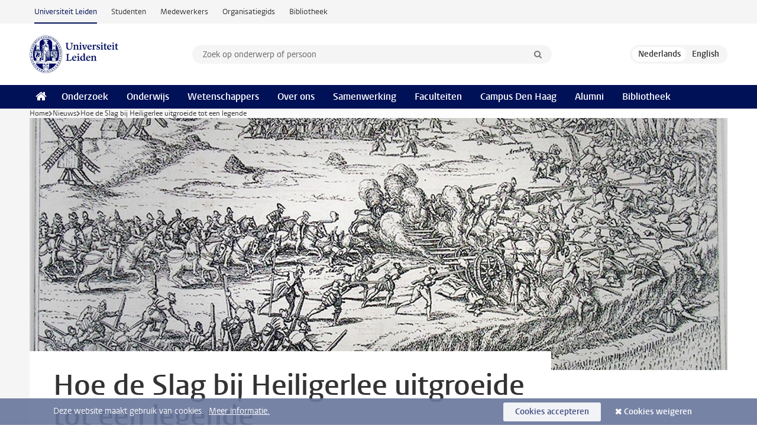

--- FILE ---
content_type: text/html;charset=UTF-8
request_url: https://www.universiteitleiden.nl/nieuws/2018/05/hoe-de-slag-bij-heiligerlee-uitgroeide-tot-een-legende
body_size: 8694
content:
<!DOCTYPE html>
<html lang="nl" data-version="1.217.00" >
<head>


















<!-- standard page html head -->

    <title>Hoe de Slag bij Heiligerlee uitgroeide tot een legende - Universiteit Leiden</title>
        <meta name="google-site-verification" content="o8KYuFAiSZi6QWW1wxqKFvT1WQwN-BxruU42si9YjXw"/>
        <meta name="google-site-verification" content="hRUxrqIARMinLW2dRXrPpmtLtymnOTsg0Pl3WjHWQ4w"/>

        <link rel="canonical" href="https://www.universiteitleiden.nl/nieuws/2018/05/hoe-de-slag-bij-heiligerlee-uitgroeide-tot-een-legende"/>
<!-- icons -->
    <link rel="shortcut icon" href="/design-1.1/assets/icons/favicon.ico"/>
    <link rel="icon" type="image/png" sizes="32x32" href="/design-1.1/assets/icons/icon-32px.png"/>
    <link rel="icon" type="image/png" sizes="96x96" href="/design-1.1/assets/icons/icon-96px.png"/>
    <link rel="icon" type="image/png" sizes="195x195" href="/design-1.1/assets/icons/icon-195px.png"/>

    <link rel="apple-touch-icon" href="/design-1.1/assets/icons/icon-120px.png"/> <!-- iPhone retina -->
    <link rel="apple-touch-icon" sizes="180x180"
          href="/design-1.1/assets/icons/icon-180px.png"/> <!-- iPhone 6 plus -->
    <link rel="apple-touch-icon" sizes="152x152"
          href="/design-1.1/assets/icons/icon-152px.png"/> <!-- iPad retina -->
    <link rel="apple-touch-icon" sizes="167x167"
          href="/design-1.1/assets/icons/icon-167px.png"/> <!-- iPad pro -->

    <meta charset="utf-8"/>
    <meta name="viewport" content="width=device-width, initial-scale=1"/>
    <meta http-equiv="X-UA-Compatible" content="IE=edge"/>

            <meta name="keywords" content="historie van de universiteit,tachtigjarige oorlog,universiteitsgeschiedenis,vaderlandse geschiedenis"/>
            <meta name="description" content="De Slag bij Heiligerlee, op 23 mei 450 jaar geleden, wordt dit jaar uitbundig herdacht als een epische veldslag in onze geschiedenis. Maar klopt dat ook? Hoogleraar Vroegmoderne geschiedenis Judith Pollmann ontrafelt de mythes over ‘Heiligerlee’ en de Tachtigjarige Oorlog."/>
            <meta name="organization" content="leiden-institute-for-history,humanities"/>
            <meta name="education" content="geschiedenis-history-ba,geschiedenis-history-ma,geschiedenis-research-history-research"/>
            <meta name="doctype" content="news"/>
<meta name="application-name" content="search"
data-content-type="news"
data-content-category="news"
data-protected="false"
data-language="nl"
data-last-modified-date="2018-05-28"
data-publication-date="2018-05-22"
data-organization="leiden-institute-for-history,humanities"
data-faculties="humanities"
data-uuid="3e6e4c7b-dd40-465c-a095-c1f354aa4e2e"
data-website="external-site"
data-keywords="historie van de universiteit,tachtigjarige oorlog,universiteitsgeschiedenis,vaderlandse geschiedenis"
data-context="leiden-institute-for-history,humanities,geschiedenis-history-ba,geschiedenis-history-ma,geschiedenis-research-history-research"
/>    <!-- Bluesky -->
    <meta name="bluesky:card" content="summary_large_image">
    <meta name="bluesky:site" content="unileiden.bsky.social">
        <meta name="bluesky:title" content="Hoe de Slag bij Heiligerlee uitgroeide tot een legende">
        <meta name="bluesky:description" content="De Slag bij Heiligerlee, op 23 mei 450 jaar geleden, wordt dit jaar uitbundig herdacht als een epische veldslag in onze geschiedenis. Maar klopt dat ook? Hoogleraar Vroegmoderne geschiedenis Judith Pollmann ontrafelt de mythes over ‘Heiligerlee’ en de Tachtigjarige Oorlog.">


        <meta name="bluesky:image" content="https://www.universiteitleiden.nl/binaries/content/gallery/ul2/main-images/general/banner-afbeeldingen/unsorted/banner-heiligerlee-zwartwit-jpg.jpg/banner-heiligerlee-zwartwit-jpg.jpg/d640x320">
    <!-- Twitter/X -->
    <meta name="twitter:card" content="summary_large_image">
    <meta name="twitter:site" content="@UniLeiden">
        <meta name="twitter:title" content="Hoe de Slag bij Heiligerlee uitgroeide tot een legende">
        <meta name="twitter:description" content="De Slag bij Heiligerlee, op 23 mei 450 jaar geleden, wordt dit jaar uitbundig herdacht als een epische veldslag in onze geschiedenis. Maar klopt dat ook? Hoogleraar Vroegmoderne geschiedenis Judith Pollmann ontrafelt de mythes over ‘Heiligerlee’ en de Tachtigjarige Oorlog.">


        <meta name="twitter:image" content="https://www.universiteitleiden.nl/binaries/content/gallery/ul2/main-images/general/banner-afbeeldingen/unsorted/banner-heiligerlee-zwartwit-jpg.jpg/banner-heiligerlee-zwartwit-jpg.jpg/d640x320">
    <!-- Open Graph -->
        <meta property="og:title" content="Hoe de Slag bij Heiligerlee uitgroeide tot een legende"/>
    <meta property="og:type" content="website"/>
        <meta property="og:description" content="De Slag bij Heiligerlee, op 23 mei 450 jaar geleden, wordt dit jaar uitbundig herdacht als een epische veldslag in onze geschiedenis. Maar klopt dat ook? Hoogleraar Vroegmoderne geschiedenis Judith Pollmann ontrafelt de mythes over ‘Heiligerlee’ en de Tachtigjarige Oorlog."/>
        <meta property="og:site_name" content="Universiteit Leiden"/>
        <meta property="og:locale" content="nl_NL"/>

        <meta property="og:image" content="https://www.universiteitleiden.nl/binaries/content/gallery/ul2/main-images/general/banner-afbeeldingen/unsorted/banner-heiligerlee-zwartwit-jpg.jpg/banner-heiligerlee-zwartwit-jpg.jpg/d600x315"/>

        <meta property="og:url" content="https://www.universiteitleiden.nl/nieuws/2018/05/hoe-de-slag-bij-heiligerlee-uitgroeide-tot-een-legende"/>

<!-- Favicon and CSS -->

<link rel='shortcut icon' href="/design-1.1/assets/icons/favicon.ico"/>

    <link rel="stylesheet" href="/design-1.1/css/ul2external/screen.css?v=1.217.00"/>






<script>
var cookiesAccepted = 'false';
var internalTraffic = 'false';
</script>

<script>
window.dataLayer = window.dataLayer || [];
dataLayer.push({
event: 'Custom dimensions',
customDimensionData: {
faculty: 'Humanities | Leiden University',
facultyInstitute: 'Institute for History',
language: 'nl',
pageType: 'news',
publicationDate: '2018-05-22',
cookiesAccepted: window.cookiesAccepted,
},
user: {
internalTraffic: window.internalTraffic,
}
});
</script>
<!-- Google Tag Manager -->
<script>(function (w, d, s, l, i) {
w[l] = w[l] || [];
w[l].push({
'gtm.start':
new Date().getTime(), event: 'gtm.js'
});
var f = d.getElementsByTagName(s)[0],
j = d.createElement(s), dl = l != 'dataLayer' ? '&l=' + l : '';
j.async = true;
j.src =
'https://www.googletagmanager.com/gtm.js?id=' + i + dl;
f.parentNode.insertBefore(j, f);
})(window, document, 'script', 'dataLayer', 'GTM-P7SF446');
</script>
<!-- End Google Tag Manager -->



<!-- this line enables the loading of asynchronous components (together with the headContributions at the bottom) -->
<!-- Header Scripts -->
</head>
<body class=" left--detail">
<!-- To enable JS-based styles: -->
<script> document.body.className += ' js'; </script>
<div class="skiplinks">
<a href="#content" class="skiplink">Ga naar hoofdinhoud</a>
</div><div class="header-container"><div class="top-nav-section">
<nav class="top-nav wrapper js_mobile-fit-menu-items" data-show-text="toon alle" data-hide-text="verberg" data-items-text="menu onderdelen">
<ul id="sites-menu">
<li>
<a class="active track-event"
href="/"
data-event-category="external-site"
data-event-label="Topmenu external-site"
>Universiteit Leiden</a>
</li>
<li>
<a class=" track-event"
href="https://www.student.universiteitleiden.nl/"
data-event-category="student-site"
data-event-label="Topmenu external-site"
>Studenten</a>
</li>
<li>
<a class=" track-event"
href="https://www.medewerkers.universiteitleiden.nl/"
data-event-category="staffmember-site"
data-event-label="Topmenu external-site"
>Medewerkers</a>
</li>
<li>
<a class=" track-event"
href="https://www.organisatiegids.universiteitleiden.nl/"
data-event-category="org-site"
data-event-label="Topmenu external-site"
>Organisatiegids</a>
</li>
<li>
<a class=" track-event"
href="https://www.bibliotheek.universiteitleiden.nl/"
data-event-category="library-site"
data-event-label="Topmenu external-site"
>Bibliotheek</a>
</li>
</ul>
</nav>
</div>
<header id="header-main" class="wrapper clearfix">
<h1 class="logo">
<a href="/">
<img width="151" height="64" src="/design-1.1/assets/images/zegel.png" alt="Universiteit Leiden"/>
</a>
</h1><!-- Standard page searchbox -->
<form id="search" method="get" action="searchresults-main">
<input type="hidden" name="website" value="external-site"/>
<fieldset>
<legend>Zoek op onderwerp of persoon en selecteer categorie</legend>
<label for="search-field">Zoekterm</label>
<input id="search-field" type="search" name="q" data-suggest="https://www.universiteitleiden.nl/async/searchsuggestions"
data-wait="100" data-threshold="3"
value="" placeholder="Zoek op onderwerp of persoon"/>
<ul class="options">
<li>
<a href="/zoeken" data-hidden='' data-hint="Zoek op onderwerp of persoon">
Alle categorieën </a>
</li>
<li>
<a href="/zoeken" data-hidden='{"content-category":"staffmember"}' data-hint="Zoek op&nbsp;personen">
Personen
</a>
</li>
<li>
<a href="/zoeken" data-hidden='{"content-category":"education"}' data-hint="Zoek op&nbsp;onderwijs">
Onderwijs
</a>
</li>
<li>
<a href="/zoeken" data-hidden='{"content-category":"research"}' data-hint="Zoek op&nbsp;onderzoek">
Onderzoek
</a>
</li>
<li>
<a href="/zoeken" data-hidden='{"content-category":"news"}' data-hint="Zoek op&nbsp;nieuws">
Nieuws
</a>
</li>
<li>
<a href="/zoeken" data-hidden='{"content-category":"event"}' data-hint="Zoek op&nbsp;agenda">
Agenda
</a>
</li>
<li>
<a href="/zoeken" data-hidden='{"content-category":"dossier"}' data-hint="Zoek op&nbsp;dossiers">
Dossiers
</a>
</li>
<li>
<a href="/zoeken" data-hidden='{"content-category":"location"}' data-hint="Zoek op&nbsp;locaties">
Locaties
</a>
</li>
<li>
<a href="/zoeken" data-hidden='{"content-category":"course"}' data-hint="Zoek op&nbsp;cursussen">
Cursussen
</a>
</li>
<li>
<a href="/zoeken" data-hidden='{"content-category":"vacancy"}' data-hint="Zoek op&nbsp;vacatures">
Vacatures
</a>
</li>
<li>
<a href="/zoeken" data-hidden='{"content-category":"general"}' data-hint="Zoek op&nbsp;overig">
Overig
</a>
</li>
<li>
<a href="/zoeken" data-hidden='{"keywords":"true"}' data-hint="Zoek op&nbsp;trefwoorden">
Trefwoorden
</a>
</li>
</ul>
<button class="submit" type="submit">
<span>Zoeken</span>
</button>
</fieldset>
</form><div class="language-btn-group">
<span class="btn active">
<abbr title="Nederlands">nl</abbr>
</span>
<a href="https://www.universiteitleiden.nl/en/news/2018/05/how-the-battle-of-heiligerlee-became-a-legend" class="btn">
<abbr title="English">en</abbr>
</a>
</div>
</header><nav id="main-menu" class="main-nav js_nav--disclosure" data-nav-label="Menu" data-hamburger-destination="header-main">
<ul class="wrapper">
<li><a class="home" href="/"><span>Home</span></a></li>
<li>
<a href="/onderzoek" >Onderzoek</a>
</li>
<li>
<a href="/onderwijs" >Onderwijs</a>
</li>
<li>
<a href="/wetenschappers" >Wetenschappers</a>
</li>
<li>
<a href="/over-ons" >Over ons</a>
</li>
<li>
<a href="/samenwerking" >Samenwerking</a>
</li>
<li>
<a href="/over-ons/bestuur/faculteiten" >Faculteiten</a>
</li>
<li>
<a href="/den-haag" >Campus Den Haag</a>
</li>
<li>
<a href="/alumni" >Alumni</a>
</li>
<li>
<a href="https://www.bibliotheek.universiteitleiden.nl" >Bibliotheek</a>
</li>
</ul>
</nav>
</div>
<div class="main-container">
<div class="main wrapper clearfix">

<!-- main Student and Staff pages -->

<nav class="breadcrumb" aria-label="Breadcrumb" id="js_breadcrumbs" data-show-text="toon alle" data-hide-text="verberg" data-items-text="broodkruimels">
<ol id="breadcrumb-list">
<li>
<a href="/">Home</a>
</li>
<li>
<a href="/nieuws">
Nieuws
</a>
</li>
<li>Hoe de Slag bij Heiligerlee uitgroeide tot een legende</li>
</ol>
</nav>

















<article id="content" class="left--detail__layout">







<figure class="hero">
    <img src="/binaries/content/gallery/ul2/main-images/general/banner-afbeeldingen/unsorted/banner-heiligerlee-zwartwit-jpg.jpg/banner-heiligerlee-zwartwit-jpg.jpg/d1180x428" alt=""  />
        <figcaption class="credit">


        </figcaption>
</figure>
    <header class="article-header has-hero">
        <h1>Hoe de Slag bij Heiligerlee uitgroeide tot een legende</h1>
        <p class="by-line">

                <time datetime="2018-05-22"> 22 mei 2018</time>
        </p>
    </header>

    <div class="article-main-content">
        <div>
            <p class="intro">De Slag bij Heiligerlee, op 23 mei 450 jaar geleden, wordt dit jaar uitbundig herdacht als een epische veldslag in onze geschiedenis. Maar klopt dat ook? Hoogleraar Vroegmoderne geschiedenis Judith Pollmann ontrafelt de mythes over ‘Heiligerlee’ en de Tachtigjarige Oorlog.</p>

            <div class="indent">
<h3>De Slag bij Heiligerlee wordt beschouwd als het begin van de Tachtigjarige Oorlog van de Nederlanders tegen de Spanjaarden. Was de slag inderdaad zo belangrijk?</h3>

<p>‘Het was niet de eerste veldslag maar wel een eerste overwinning. In feite was het een toevalstreffer dat Lodewijk van Naussau, de broer van Willem van Oranje, de veldslag won want de commandant van de koninklijke troepen verzuimde op 23 mei 1568 op versterking te wachten. Door een verkeerde inschatting liet hij zijn troepen bij het Groningse plaatsje Heiligerlee in de val lokken.&nbsp;Maar doorslaggevend was het allemaal niet. Na de overwinning bij Heiligerlee bleek Willem van Oranje nog geen steun te hebben in de steden en de volgende militaire pogingen eindigen allemaal in jammerlijke mislukkingen.’</p>    <!-- Image block 1.0 -->








        <figure
                class="image"
                data-open-modal="vergroot afbeeldingen"
                data-close-modal="sluit vergrootte afbeeldingen"
                data-next-image="volgende afbeelding"
                data-previous-image="vorige afbeelding"
        >
                    <img src="/binaries/content/gallery/ul2/main-images/general/afbeeldingen-in-tekst/unsorted/afb-heiligerlee-dolf-van-nassau-dood.jpg/afb-heiligerlee-dolf-van-nassau-dood.jpg/d700xvar"  alt=""/>

                <figcaption >
                    Adolf van Nassau sterft bij Heiligerlee. Ferdinand Ernst Lintz (1863). Museum Slag bij Heiligerlee
                </figcaption>
        </figure>
<h3>Wanneer begon de Tachtigjarige Oorlog dan wel?&nbsp;</h3>

<p>‘In 1566 ontstond er een opstandige beweging. Honderden Nederlandse edelen verzochten in een smeekschrift landvoogdes Margaretha van Parma te stoppen met de dodelijke vervolging van ketters, niet-katholieken.&nbsp;Margaretha zette de vervolging tijdelijk stop. Daarna kwamen veel gevluchte calvinisten hier terug en predikten hun ideeën. Die oppositie leidde in augustus 1566 tot de Beeldenstorm: calvinisten braken overal beelden in katholieke kerken. De landsheer koning Filips II, die ook koning van Spanje was,&nbsp; stuurde de hertog van Alva die met harde hand de Opstand onderdrukte. Willem van Oranje probeerde voor zijn strijd tegen Alva steun te verwerven en schiep hiervoor een beeld van een Nederlands vaderland dat verdedigd moet worden tegen de buitenlandse vijand.’</p>    <!-- Image block 1.0 -->








        <figure
                class="zoom image"
                data-open-modal="vergroot afbeeldingen"
                data-close-modal="sluit vergrootte afbeeldingen"
                data-next-image="volgende afbeelding"
                data-previous-image="vorige afbeelding"
        >
                    <img src="/binaries/content/gallery/ul2/main-images/general/afbeeldingen-in-tekst/unsorted/afb-beeldenstorm-pollmann.jpg/afb-beeldenstorm-pollmann.jpg/d700xvar" data-zoom-src="/binaries/content/gallery/ul2/main-images/general/afbeeldingen-in-tekst/unsorted/afb-beeldenstorm-pollmann.jpg" alt=""/>

                <figcaption >
                    De Beeldenstorm. Dirck van Delen (1630). Rijksmuseum
                </figcaption>
        </figure>
<h3>Hoe propageerde hij die gedachte?</h3>

<p>‘Via open brieven, pamfletten en liederen, zoals het Wilhelmus. Tegen buitenlandse vorsten zei hij dat het een strijd was om het protestantse geloof. Maar hij wist dat die boodschap in Nederland zelf niet ging werken want de meeste Nederlanders waren gewoon katholiek. Hier zei hij: wat jullie overkomt, is de tirannie van een slechte raadgever van de koning. Als vaderlander moet je je verdedigen tegen Spaanse tirannie. De hertog van Alva presenteerde de strijd&nbsp;weer als een politiemissie tegen ongehoorzame rebellen. Vanaf het begin waren er dus meerdere interpretaties van het conflict; eigenlijk was het vooral een burgeroorlog.’</p><h3>Waar gaat uw eigen onderzoek over?</h3>

<p>‘Tot 2013 leidde ik een groot onderzoeksproject over de herinnering aan de Tachtigjarige Oorlog in de 17e eeuw. Hoe oorlogsherinneringen hielpen om een Nederlandse identiteit vorm te geven. Aanvankelijk kreeg de herinneringscultuur vooral lokaal vorm. Maar tussen 1600 en&nbsp;1620 ontstaat een meer ‘nationale’&nbsp;canon, een verhaal waarin de Spaanse tirannie tegenover het huis van Oranje stond. Dat was het werk van de oppositie. In de vroege 17e eeuw werd er gesproken over vrede. Tegenstanders van vrede herinnerden toen aan de akeligste periode– de vervolgingen van Alva – om door te kunnen gaan met de oorlog. Ze verspreidden hun boodschap via populaire boekjes, pamfletten en toneelstukken waarin de nadruk lag op de strijd tegen de barbaarse Spanjaarden. Dat verhaal werd opgepakt&nbsp; door de politieke elite in de lokale gemeenschappen en vanaf daar in de kunsten.&nbsp;In de 19e eeuw toen Nederland een koninkrijk werd, kreeg&nbsp;die nationalistische interpretatie een extra&nbsp;impuls. Maar het nationaal gevoel is een product van de oorlog en niet andersom.'</p><h3>&nbsp;Welke aspecten verdienen nog meer aandacht?</h3>

<p>‘Er is een fase geweest dat historici zeiden: er was helemaal geen Tachtigjarige Oorlog, er is een Opstand en die oorlog daarna verandert steeds van karakter. Het is waar dat er allerlei nieuwe oorlogsdoelen komen. Maar zeventiende-eeuwse tijdgenoten bleven ernaar kijken als een conflict dat ontstaan was in de 16e eeuw. Zo vertellen we het ook dit najaar;&nbsp;ik werk als adviseur mee aan een grote tentoonstelling over de Tachtigjarige Oorlog in het Rijksmuseum&nbsp;en ik adviseer ook een&nbsp;televisieserie van de NTR hierover.’</p><h3>Waar komt die grote belangstelling voor deze episode vandaan?</h3>

<p>‘In de discussie over wat het betekent om Nederlander te zijn, proberen mensen terug te grijpen naar wat Nederlanders verbindt. De Tachtigjarige Oorlog is een bijzondere periode in de geschiedenis want achteraf kun je zeggen dat Nederland is ontstaan omdat Willem van Oranje die Opstand heeft doorgezet. Maar we moeten niet onder het tapijt vegen dat&nbsp; de oorlog ook een heel nare burgeroorlog was. Nederlandse samenwerking sprak helemaal niet vanzelf, en moest stukje bij beetje worden afgedwongen.’</p>
    <div class="frame">
<h3>De Opstand en de Leidse universiteit</h3>

<p>Zonder Opstand was de Leidse universiteit niet opgericht, want de belangrijkste reden om een universiteit in de Nederlanden te stichten was het opleiden van protestantse geestelijken. Pollmann: ‘Dat Leiden net een vreselijk beleg achter de rug had, zal een rol gespeeld hebben in de keuze voor de stad. Maar het verhaal dat Leidenaren mochten kiezen tussen belastingvrijstelling of een universiteit klopt waarschijnlijk niet. Net als dat de Leidenaren zo eensgezind waren. Ook hier stonden groepen tegenover elkaar en waren er verliezers. Zo kwam het Academiegebouw in een geconfisqueerd nonnenklooster waaruit de nonnen waren verdreven.’</p>    </div>



<ul class="tags">
        <li>
            <a href="/zoeken?keywords=true&website=external-site&q=historie+van+de+universiteit">historie van de universiteit</a>
        </li>
        <li>
            <a href="/zoeken?keywords=true&website=external-site&q=tachtigjarige+oorlog">tachtigjarige oorlog</a>
        </li>
        <li>
            <a href="/zoeken?keywords=true&website=external-site&q=universiteitsgeschiedenis">universiteitsgeschiedenis</a>
        </li>
        <li>
            <a href="/zoeken?keywords=true&website=external-site&q=vaderlandse+geschiedenis">vaderlandse geschiedenis</a>
        </li>
</ul>

                <section class="share">

<!-- Social Media icons 1.1 -->

<a class="facebook" href="http://www.facebook.com/sharer/sharer.php?u=https%3A%2F%2Fwww.universiteitleiden.nl%2Fnieuws%2F2018%2F05%2Fhoe-de-slag-bij-heiligerlee-uitgroeide-tot-een-legende"><span class="visually-hidden">Delen op Facebook</span></a>
<a class="bluesky" href="https://bsky.app/intent/compose?text=Hoe+de+Slag+bij+Heiligerlee+uitgroeide+tot+een+legende+https%3A%2F%2Fwww.universiteitleiden.nl%2Fnieuws%2F2018%2F05%2Fhoe-de-slag-bij-heiligerlee-uitgroeide-tot-een-legende"><span class="visually-hidden">Delen via Bluesky</span></a>
<a class="linkedin" href="http://www.linkedin.com/shareArticle?mini=true&title=Hoe+de+Slag+bij+Heiligerlee+uitgroeide+tot+een+legende&url=https%3A%2F%2Fwww.universiteitleiden.nl%2Fnieuws%2F2018%2F05%2Fhoe-de-slag-bij-heiligerlee-uitgroeide-tot-een-legende"><span class="visually-hidden">Delen op LinkedIn</span></a>
<a class="whatsapp" href="whatsapp://send?text=Hoe+de+Slag+bij+Heiligerlee+uitgroeide+tot+een+legende+https%3A%2F%2Fwww.universiteitleiden.nl%2Fnieuws%2F2018%2F05%2Fhoe-de-slag-bij-heiligerlee-uitgroeide-tot-een-legende"><span class="visually-hidden">Delen via WhatsApp</span></a>
<a class="mastodon" href="https://mastodon.social/share?text=Hoe+de+Slag+bij+Heiligerlee+uitgroeide+tot+een+legende&url=https%3A%2F%2Fwww.universiteitleiden.nl%2Fnieuws%2F2018%2F05%2Fhoe-de-slag-bij-heiligerlee-uitgroeide-tot-een-legende"><span class="visually-hidden">Delen via Mastodon</span></a>
                </section>
            </div>

        </div>
    </div>













<aside>
        <div class="box paginated" data-per-page="10" data-prev="" data-next="">
            <div class="box-header">
                <h2>Onderzoek</h2>
            </div>
            <div class="box-content">
                <ul>
                        <li>
                            <a href="/en/research/research-projects/humanities/chronicling-novelty">



            <img src="/binaries/content/gallery/ul2/main-images/humanities/unsorted/chronicling-novelty.png/chronicling-novelty.png/d64x64" alt="" width="64" height="64" />
                                <div>
                                    <p>Chronicling novelty. New knowledge in the Netherlands, 1500-1850</p>
                                </div>
                            </a>
                        </li>
                        <li>
                            <a href="/en/research/research-output/humanities/civic-continuities-in-an-age-of-revolutionary-change-c.1750-1850">



            <img src="/binaries/content/gallery/ul2/main-images/humanities/history/civic-continuities.png/civic-continuities.png/d64x64" alt="" width="64" height="64" />
                                <div>
                                    <p>Civic Continuities in an Age of Revolutionary Change, c.1750–1850</p>
                                </div>
                            </a>
                        </li>
                        <li>
                            <a href="/en/research/research-output/humanities/memory-in-early-modern-europe-1500---1800">



            <img src="/binaries/content/gallery/ul2/main-images/unsorted/thumbnail-memory-early-modern-europe.jpg/thumbnail-memory-early-modern-europe.jpg/d64x64" alt="" width="64" height="64" />
                                <div>
                                    <p>Memory in Early Modern Europe 1500 - 1800</p>
                                </div>
                            </a>
                        </li>
                        <li>
                            <a href="/en/research/research-output/humanities/memory-before-modernity.-practices-of-memory-in-early-modern-europe">



            <img src="/binaries/content/gallery/ul2/main-images/humanities/book-covers/memory-before-modernity.jpg/memory-before-modernity.jpg/d64x64" alt="" width="64" height="64" />
                                <div>
                                    <p>Memory before Modernity. Practices of Memory in Early Modern Europe</p>
                                </div>
                            </a>
                        </li>
                        <li>
                            <a href="/en/research/research-output/humanities/catholic-identity-and-the-revolt-of-the-netherlands-1520-1635">



            <img src="/binaries/content/gallery/ul2/main-images/humanities/book-covers/catholic-identity-and-the-revolt-of-the-netherlands-1520-1635.jpg/catholic-identity-and-the-revolt-of-the-netherlands-1520-1635.jpg/d64x64" alt="" width="64" height="64" />
                                <div>
                                    <p>Catholic Identity and the Revolt of the Netherlands, 1520-1635</p>
                                </div>
                            </a>
                        </li>
                </ul>
            </div>
        </div>

        <div class="box paginated" data-per-page="10" data-prev="" data-next="">
            <div class="box-header">
                <h2>Onderwijs</h2>
            </div>
            <div class="box-content">
                <ul class="bulleted">
                        <li>
                                <a href="/onderwijs/opleidingen/bachelor/geschiedenis">Geschiedenis (BA)</a>
                        </li>
                        <li>
                                <a href="/onderwijs/opleidingen/master/history">History (MA)</a>
                        </li>
                        <li>
                                <a href="/onderwijs/opleidingen/master/history-research">History (research) (MA)</a>
                        </li>
                </ul>
            </div>
        </div>







<div class="box paginated" data-per-page="10" data-prev="" data-next="">
    <div class="box-header">
            <h2>Wetenschappers</h2>
    </div>
    <div class="box-content">
        <ul class="scientists">
                    <li>





<a href="/en/staffmembers/judith-pollmann">




                    <img src="/binaries/content/gallery/ul2/portraits/humanities/j/2022/j.-judith-pollmann-2022.png/j.-judith-pollmann-2022.png/d64x64"  alt="" width="64" height="64" />
    <div>
        <strong>Judith Pollmann</strong>
            <span class="meta">Professor</span>
    </div>
</a>
                    </li>
        </ul>
    </div>
</div>

        <div class="box paginated" data-per-page="10" data-prev="" data-next="">
            <div class="box-header">
                <h2>Organisatie</h2>
            </div>
            <div class="box-content">
                <ul class="bulleted">
                        <li>
                                <a href="/geesteswetenschappen">Geesteswetenschappen</a>
                        </li>
                        <li>
                                <a href="/geesteswetenschappen/instituut-voor-geschiedenis">Instituut voor Geschiedenis</a>
                        </li>
                </ul>
            </div>
        </div>
































<div class="box">
    <div class="box-header">
            <h2>Zie ook</h2>
    </div>

    <div class="box-content">
        <ul>
                    <li>
                        <a href="https://www.bbc.co.uk/programmes/b0b3c773">

                            <div>
                                    <strong>Interview BBC met Judith Pollmann</strong>
                            </div>
                        </a>
                    </li>
                    <li>
                        <a href="https://www.rijksmuseum.nl/nl/80-jaar-oorlog">

                            <div>
                                    <strong>Tentoonstelling Rijksmuseum Tachtigjarige Oorlog</strong>
                            </div>
                        </a>
                    </li>
                    <li>
                        <a href="https://www.rijksmuseum.nl/nl/80-jaar-oorlog">

                            <div>
                                    <strong>Tachtig jaar oorlog in 80 plekken: website evenementen Tachtigjarige Oorlog</strong>
                            </div>
                        </a>
                    </li>
                    <li>
                        <a href="https://www.home-academy.nl/products/de-tachtigjarige-oorlog/">

                            <div>
                                    <strong>Collegereeks Tachtigjarige Oorlog</strong>
                            </div>
                        </a>
                    </li>
        </ul>

    </div>
</div></aside>
</article>

</div>
</div><div class="footer-container">
<footer class="wrapper clearfix">
<section>
<h2>Studiekeuze</h2>
<ul>
<li>
<a href="/onderwijs/bachelors">Bacheloropleidingen</a>
</li>
<li>
<a href="/onderwijs/masters">Masteropleidingen</a>
</li>
<li>
<a href="/wetenschappers/promoveren">PhD-programma's</a>
</li>
<li>
<a href="/onderwijs/onderwijs-voor-professionals">Onderwijs voor professionals</a>
</li>
<li>
<a href="/en/education/other-modes-of-study/summer-schools">Summer Schools</a>
</li>
<li>
<a href="/onderwijs/bachelors/voorlichtingsactiviteiten/open-dagen">Open dagen</a>
</li>
<li>
<a href="/onderwijs/masters/voorlichtingsactiviteiten/master-open-dagen">Master Open Dag</a>
</li>
</ul>
</section>
<section>
<h2>Organisatie</h2>
<ul>
<li>
<a href="/en/archaeology">Archeologie</a>
</li>
<li>
<a href="/geesteswetenschappen">Geesteswetenschappen</a>
</li>
<li>
<a href="/geneeskunde-lumc">Geneeskunde/LUMC</a>
</li>
<li>
<a href="/governance-and-global-affairs">Governance and Global Affairs</a>
</li>
<li>
<a href="/rechtsgeleerdheid">Rechtsgeleerdheid</a>
</li>
<li>
<a href="/sociale-wetenschappen">Sociale Wetenschappen</a>
</li>
<li>
<a href="/wiskunde-en-natuurwetenschappen">Wiskunde en Natuurwetenschappen</a>
</li>
<li>
<a href="/afrika-studiecentrum-leiden">Afrika-Studiecentrum Leiden</a>
</li>
<li>
<a href="/honours-academy">Honours Academy</a>
</li>
<li>
<a href="/iclon">ICLON</a>
</li>
<li>
<a href="https://www.organisatiegids.universiteitleiden.nl/faculteiten-en-instituten/international-institute-for-asian-studies">International Institute for Asian Studies</a>
</li>
</ul>
</section>
<section>
<h2>Over ons</h2>
<ul>
<li>
<a href="/werken-bij">Werken bij de Universiteit Leiden</a>
</li>
<li>
<a href="https://www.luf.nl/">Steun de Universiteit Leiden</a>
</li>
<li>
<a href="/alumni">Alumni</a>
</li>
<li>
<a href="/over-ons/impact">Impact</a>
</li>
<li>
<a href="https://www.leiden-delft-erasmus.nl/">Leiden-Delft-Erasmus Universities</a>
</li>
<li>
<a href="https://www.universiteitleiden.nl/locaties">Locaties</a>
</li>
<li>
<a href="https://www.organisatiegids.universiteitleiden.nl/reglementen/algemeen/universitaire-website-disclaimer">Disclaimer</a>
</li>
<li>
<a href="https://www.organisatiegids.universiteitleiden.nl/cookies">Cookies</a>
</li>
<li>
<a href="https://www.organisatiegids.universiteitleiden.nl/reglementen/algemeen/privacyverklaringen">Privacy</a>
</li>
<li>
<a href="/over-ons/contact">Contact</a>
</li>
</ul>
</section>
<section>
<h2>Volg ons</h2>
<ul>
<li>
<a href="https://web.universiteitleiden.nl/nieuwsbrief">Lees onze wekelijkse nieuwsbrief</a>
</li>
</ul>
<div class="share">
<a href="https://bsky.app/profile/unileiden.bsky.social" class="bluesky"><span class="visually-hidden">Volg ons op bluesky</span></a>
<a href="https://nl-nl.facebook.com/UniversiteitLeiden" class="facebook"><span class="visually-hidden">Volg ons op facebook</span></a>
<a href="https://www.youtube.com/user/UniversiteitLeiden" class="youtube"><span class="visually-hidden">Volg ons op youtube</span></a>
<a href="https://www.linkedin.com/company/leiden-university" class="linkedin"><span class="visually-hidden">Volg ons op linkedin</span></a>
<a href="https://instagram.com/universiteitleiden" class="instagram"><span class="visually-hidden">Volg ons op instagram</span></a>
<a href="https://mastodon.nl/@universiteitleiden" class="mastodon"><span class="visually-hidden">Volg ons op mastodon</span></a>
</div>
</section>
</footer>
</div><div class="cookies">
<div class="wrapper">
Deze website maakt gebruik van cookies.&nbsp;
<a href="https://www.organisatiegids.universiteitleiden.nl/cookies">
Meer informatie. </a>
<form action="/nieuws/2018/05/hoe-de-slag-bij-heiligerlee-uitgroeide-tot-een-legende?_hn:type=action&amp;_hn:ref=r84_r9" method="post">
<button type="submit" class="accept" name="cookie" value="accept">Cookies accepteren</button>
<button type="submit" class="reject" name="cookie" value="reject">Cookies weigeren</button>
</form>
</div>
</div><!-- bottom scripts -->
<script async defer src="/design-1.1/scripts/ul2.js?v=1.217.00" data-main="/design-1.1/scripts/ul2common/main.js"></script>
<!-- this line enables the loading of asynchronous components (together with the headContributions at the top) -->
</body>
</html>